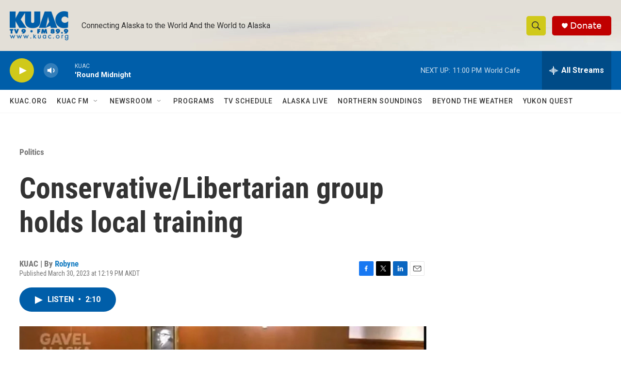

--- FILE ---
content_type: text/html; charset=utf-8
request_url: https://www.google.com/recaptcha/api2/aframe
body_size: 266
content:
<!DOCTYPE HTML><html><head><meta http-equiv="content-type" content="text/html; charset=UTF-8"></head><body><script nonce="aMW4KX6SdhFd8biH0oKeCA">/** Anti-fraud and anti-abuse applications only. See google.com/recaptcha */ try{var clients={'sodar':'https://pagead2.googlesyndication.com/pagead/sodar?'};window.addEventListener("message",function(a){try{if(a.source===window.parent){var b=JSON.parse(a.data);var c=clients[b['id']];if(c){var d=document.createElement('img');d.src=c+b['params']+'&rc='+(localStorage.getItem("rc::a")?sessionStorage.getItem("rc::b"):"");window.document.body.appendChild(d);sessionStorage.setItem("rc::e",parseInt(sessionStorage.getItem("rc::e")||0)+1);localStorage.setItem("rc::h",'1769065113584');}}}catch(b){}});window.parent.postMessage("_grecaptcha_ready", "*");}catch(b){}</script></body></html>